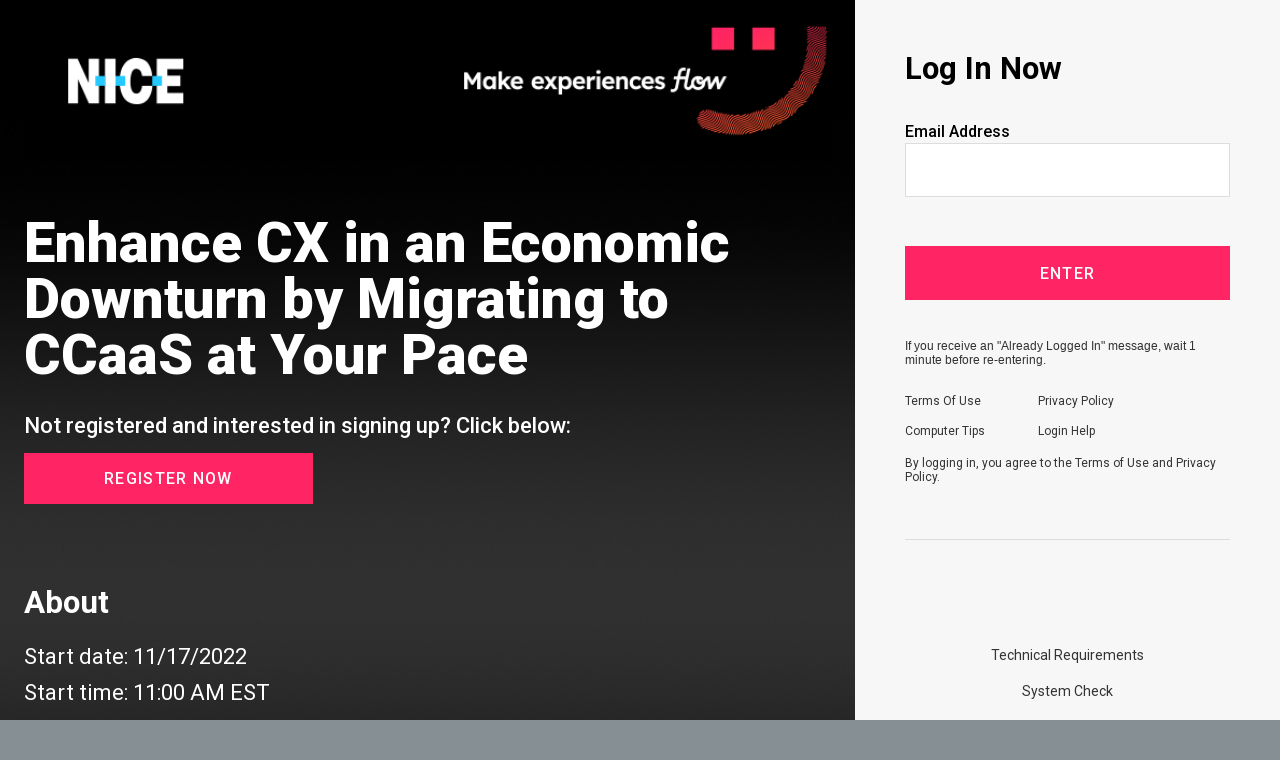

--- FILE ---
content_type: text/html; charset=utf-8
request_url: https://onlinexperiences.com/scripts/Server.nxp?LASCmd=L:0&AI=1&ShowKey=212832&LoginType=0&InitialDisplay=1&ClientBrowser=0&DisplayItem=NULL&LangLocaleID=0&SSO=1&RFR=https://go.nice.com/
body_size: 5953
content:
<!DOCTYPE html>
<html>
<head>
<title>Login</title>
<link rel="stylesheet" href="https://content.onlinexperiences.com/cfr/stylesheets/master.css" type="text/css" crossorigin="anonymous" />
<link rel="stylesheet" href="https://content.onlinexperiences.com/cfr/stylesheets/LoginBuilder.css" type="text/css" crossorigin="anonymous" />
<style type="text/css">
#Section0Override{display:none;}
#PasswordArea{display:none;}
#ForgotPasswordArea{display:none;}
</style>

<script type="text/javascript" src="/cfr/scripts/XBrowser.js"></script>
<script type="text/javascript" src="/cfr/scripts/ClientFormLib.js"></script>
<script type="text/javascript" src="/cfr/scripts/VTS/ShowLogin1.js"></script>
<script type="text/javascript">
    var g_oMessages = {
        "EmbedFailed": "Your browser does not support third party cookies required for viewing this webcast. Please allow cookies to gain access to the webcast.",
        "EmbedWarning": "Your browser does not allow embedded cookies, please click below to log in to the webcast.",
        "Login": "Login"
    };

    var g_oSettings = {
        APIUtilsInstanceID: parseInt("4"),
        DisplayItem: "NULL",
        EditMode: parseInt("NULL"),
        EmbedTest: parseInt("NULL"),
        LASFileName: "Server.nxp",
        LoginMethod: parseInt("4"),
        Referrer: "https://go.nice.com/",
        ShowFloorInstanceID: parseInt("1"),
        ShowKey: parseInt("212832")
    };
</script>
<!-- Additional Entries --><style data-section="BrandingColor">.AxiomPrimeRegBrandingColor1{color:#ff2463 !important;}.AxiomPrimeRegBrandingColor1Btn, input[type="submit"]{background-color:#ff2463 !important;}</style><!-- End of Additional Entries -->
</head>
<body id="Section0" onload="window_onload()" style="color: rgb(0, 0, 0); background-color: rgb(133, 143, 148); margin-top: 0px; background-attachment: fixed; background-repeat: no-repeat; background-size: cover; background-position: center top; background-image: url('https://presentations.onlinexperiences.com/customvts/VXP/Reflow/WebcastLobby/assets/WCLobby-TransparentBackground.png');">
<div style="width: 660px; color: rgb(0, 0, 0);" id="PageSections">
 <div style="" id="Section4"></div>
 <div style="width: 660px; color: rgb(0, 0, 0);" id="CenterSections">
 <div style="color: rgb(255, 255, 255); background-image: url(&quot;https://files.onlinexperiences.com/FileLibrary/6733/22/Lobby_2000X1100.jpg&quot;);" id="Section1"><!-- CSS --> <link rel="stylesheet" type="text/css" href="https://content.onlinexperiences.com/customvts/VXP/Reflow/WebcastLobby/css/WCLobbyRegistrationLoginTemplate.css"> <!-- Logo Container -->
<div data-section="HeaderBranding" class="LogoSection LogoHeader" role="region" aria-label="Registration Webcast Header" tabindex="0">
<div id="ToolbarLeftImg" alt="logo" class="FormLogo" style="display: none;" aria-hidden="true"></div>
<img src="https://files.onlinexperiences.com/FileLibrary/6733/24/750X150_NICE.png" alt="Registration Webcast Header" class="WebcastBranding" style="width: 100%;"></div>
<!-- Header Title Container -->
<div class="HeaderTitleSection" data-section="ShowName" role="region" aria-label="Registration Webcast Title" tabindex="0">
<h1 class="HeaderTitleText " style="margin: 0 0 30px;">Enhance CX in an Economic Downturn by Migrating to CCaaS at Your Pace</h1>
<h2 class="SubHeaderText ">Not registered and interested in signing up? Click below:</h2>
<a href="/Launch/QReg.htm?ShowUUID=E71A2FF0-141B-4F15-96B3-D16CB0A762F1" aria-label="Not registered and interested in signing up? Click here." role="button" class="RegisterButton AxiomPrimeRegBrandingColor1Btn" style="color: #fff;"> Register Now </a></div>
<!-- Details Container Wrapper -->
<div class="DetailsContainerWrapper"><!-- Datails Container -->
<div class="DetailsContainer" role="region" aria-label="Registration Webcast Details">
<div class="SectionTitleContainer" data-section="Abstract">
<h2 class="SectionTitle">About</h2>
<div class="SectionDivider"></div>
</div>
<div class="DateTimeContainer" data-section="StartDateTimeDuration" aria-label="Registration Webcast Date, Time, and Duration" tabindex="0">
<div data-section="StartDate" class="DTDContainer">
<div class="DateTimeText">Start date: <span class="DateTimeVariable">11/17/2022</span></div>
<div class="SectionDividerLong AxiomPrimeRegBrandingColor1Btn"></div>
</div>
<div data-section="StartTime" class="DTDContainer">
<div class="DateTimeText">Start time: <span class="DateTimeVariable">11:00 AM EST</span></div>
<div class="SectionDividerLong AxiomPrimeRegBrandingColor1Btn"></div>
</div>
<div data-section="Duration" class="DTDContainer">
<div class="DateTimeText">Duration: <span class="DateTimeVariable">60 minutes</span></div>
<div class="SectionDividerLong"></div>
</div>
</div>
<!-- Abstract -->
<div data-section="Abstract" class="Abstract" tabindex="0">During economic uncertainty, contact centers are forced to do more with less. While this might sound daunting, it’s entirely possible—especially when it comes to improving customer experience (CX) and quality management (QM) efforts. The trick is to leverage feature-rich QM technology that enables you to pay for only what your business needs and to scale at your own pace.

Join Omdia and NICE in this NICE Talks and learn:
•	Which technologies contact centers are investing in now and why
•	How to reduce supervisors’ time with an automated QM process, empower agents to self-improve, and coach agents based on analytics
•	How to migrate to the cloud at your own pace, even if it means keeping your telephony of choice.</div>
<!-- End Abstract --> <!-- Speaker Container -->
<div data-section="Speakers" class="SpeakersContainer" role="region" aria-label="Registration Webcast Speakers" tabindex="0">
<div class="SectionTitleContainer">
<h2 class="SectionTitle SpeakerTitle">Speakers</h2>
<div class="SectionDivider"></div>
</div>
<div class="SpeakerContainerWrapper"><div class="WCSpeakerListContainer"><center class="WCSpeakerListImageCenter"><img class="WCSpeakerListPhotoImage" src="https://files.onlinexperiences.com/FileLibrary/6733/6/portrait_180x180David.png" border="0" alt=""/></center><p class="WCSpeakerListName">David Myron</p><p class="WCSpeakerListJobTitle">Principal Analyst, Business Platforms & Applications</p><p class="WCSpeakerListCompany">Omdia</p><div class="WCSpeakerListBio">As part of Omdia’s Enterprise IT team, David focuses on contact center infrastructure, workforce optimization, interactive voice response, and speech analytics solutions. He provides insights into these topics for vendor and enterprise clients through research, consulting, white papers, webinars, and blogs.

David is a multiple award-winning writer who began covering the contact center industry in 2001 as the customer service and support editor at CRM magazine. He later served as the publication’s editor-in-chief and editorial director for more than a decade. While there, he also worked as the editorial director of Speech Technology magazine and the founding editor of SmartCustomerService.com. David holds a Bachelor of Arts in communication (with a concentration in journalism) from Hofstra University.</div></div>
<div class="WCSpeakerListContainer"><center class="WCSpeakerListImageCenter"><img class="WCSpeakerListPhotoImage" src="https://files.onlinexperiences.com/FileLibrary/6733/6/portrait_180x180Shahar.png" border="0" alt=""/></center><p class="WCSpeakerListName">Shahar Admon</p><p class="WCSpeakerListJobTitle">Head of Product Marketing, WEM Recording</p><p class="WCSpeakerListCompany">NICE</p><div class="WCSpeakerListBio">Shahar is a product marketing professional with more than ten years of experience in product marketing management for global companies. As Head of Product Marketing for the NICE's WEM Recording line of business, Shahar is responsible for driving strategy, thought leadership, campaigns, and sales enablement. Prior to NICE, Shahar held the Global Product Marketing Director role for a leading medical device company and was responsible for strategic planning, establishing a road map, and planning and executing all marketing activities for his line of business. Shahar holds a B.Sc. in Mechanical Engineering from Tel Aviv University and an MBA from the Israel Institute of Technology (Technion).</div></div>
</div>
</div>
<!-- End Speaker Container --></div>
<!-- End Details Container --></div>
<!-- End Details Container Wrapper --> <!-- Footer Content Section: Footer Links -->
<div id="FooterSectionContainer" role="region" aria-label="Registration Webcast Footer" tabindex="0">
<div class="FooterContentSection">
<div class="FooterCopyrightLinksection">
<div class="CopyrightTxt" aria-label="Copyright">© 2025 Brandlive All rights reserved.</div>
</div>
</div>
</div>
<!-- END Footer Content Section --></div>
 <div style="width: 130px;" id="Section3"></div>
 <div style="margin-right: 130px; margin-left: 130px; color: rgb(0, 0, 0); background-color: rgb(247, 247, 247);" id="Section2">
 <div id="Section6" style="padding-bottom: 10px; color: rgb(0, 0, 0);"><div class="SectionTitleContainer" data-section="">
<h2 class="SectionTitle">Log In Now</h2>
<div class="SectionDivider"></div>
</div></div>
 <form method="post" action="Server.nxp">
 <input name="LASCmd" value="L:0" type="hidden">
 <input name="AI" value="1" type="hidden">
 <input name="ShowKey" value="212832" type="hidden">
 <input name="LoginType" value="0" type="hidden">
 <input name="CompanyKey" value="NULL" type="hidden">
 <input name="DisplayItem" value="NULL" type="hidden">
 <input name="LangLocaleID" value="0" type="hidden">
 <div class="LoginBox">
 <p style="display: none;" id="ShowNameArea" class="LoginHeader">Enhance CX in an Economic Downturn by Migrating to CCaaS at Your Pace</p>
 <p id="LoginIDArea" class="LoginIDRow">
 <span id="LoginIDLabel" class="LoginLabel">Email Address</span>
 <input class="LoginInput" name="LoginID" InputType="E" inputtype="E" maxlength="80" type="text" fieldname="Email Address">
 </p>
 <p id="PasswordArea" class="LoginPasswordRow">
 <span id="PasswordLabel" class="LoginLabel">Password</span>
 <input class="LoginInput" name="Password" maxlength="80" type="password">
 </p>
 <p style="" id="ErrorMsgDisplay"> </p>
 <p class="LoginSubmitRow"><input id="SubmitBtn" class="LoginSubmit" value="Enter" type="submit"></p>
 <p id="ForgotPasswordArea" class="LoginHelpRow"><a class="LoginHelpLink" href="Server.nxp?LASCmd=AI:4;F:APIUTILS!150&amp;ShowKey=212832&amp;ClientBrowser=0&amp;LoginType=0&amp;Mode=1&amp;LangLocaleID=0">Forgot Password?</a></p>
 <p id="LoggedInHintArea" class="LoginHelpRow" style="visibility: visible;">If you receive an "Already Logged In" message, wait 1 minute before re-entering.</p>
 <br>
 <p id="LinksArea" class="LoginHelpRow">
 <a id="ExternalLink1" href="https://www.brandlive.com/Brandlive-Services-Agreement.pdf" target="_blank">Terms Of Use</a>
 <span id="LinkSep1">|</span>
 <a id="ExternalLink2" href="https://www.brandlive.com/privacy-policy/" target="_blank">Privacy Policy</a>
 <span style="" id="LinkSep2">|</span>
 <a style="" id="ExternalLink3" href="https://presentations.onlinexperiences.com/ProductResources/Production/HTML/ComputerTips/ComputerTipsStudio.html" target="_blank">Computer Tips</a>
 <span style="" id="LinkSep3">|</span>
 <a style="" id="ExternalLink4" href="mailto:$[SupportEmailAddress]$?subject=Enhance CX in an Economic Downturn by Migrating to CCaaS at Your Pace" target="_blank">Login Help</a>
 </p>
 </div>
 </form>
<div id="Section7"><p>By logging in, you agree to the Terms of Use and Privacy Policy.</p>
<!-- Footer Content Section: Footer Links -->
<div id="FooterSectionContainer" role="region" aria-label="Registration Webcast Footer" tabindex="0">
<div class="FooterContentSection">
<div class="FooterLogo" aria-label="Brandlive Logo">
<div id="ToolbarLeftImg" alt="logo" class="FormLogo" aria-hidden="true"></div>
</div>
<div class="FooterCopyrightLinksection">
<div class="CopyrightTxt" aria-label="Copyright">© 2025 Brandlive All rights reserved.</div>
<div class="FooterLinks" aria-label="Registration Footer Links"><a href="/Launch/QReg.htm?ShowUUID=E71A2FF0-141B-4F15-96B3-D16CB0A762F1" class="FooterLoginButton" aria-label="Not registered and interested in signing up? Click here.">Register Now</a> <a target="_blank" href="https://presentations.onlinexperiences.com/ProductResources/Production/HTML/ComputerTips/ComputerTips.html" aria-label="Click here to view Technical Requirements">Technical Requirements</a> <a target="_blank" href="Server.nxp?LASCmd=AI:4;F:APIUTILS!10" aria-label="Click here to do a System Check">System Check</a> <a target="_blank" href="https://presentations.onlinexperiences.com/ProductResources/Production/HTML/ConnectivityTroubleshooting/ConnectivityTroubleshooting.html" aria-label="Click here to view Port Troubleshooting">Port Troubleshooting</a></div>
</div>
</div>
<!-- SHARE ICONS: -->
<div data-section="SocialShareIcons" class="ShareIcons" role="region" aria-label="Registration Webcast Social Media Section" tabindex="0"><a href="#facebook" style="cursor: pointer;" onclick="window.open('https://www.facebook.com/sharer/sharer.php?u=' + encodeURIComponent('https://onlinexperiences.com/Launch/Event/ShowKey=212832' + (parseInt('0') ? '&amp;LangLocaleID=0' : ''))); return false;" target="_blank" class="FacebookIcon" data-section="Facebook" title="Share on Facebook"> <img alt="Share on Facebook" src="/cfr/Images/ProductTemplates/facebookLogo.png"> </a> <a href="#twitter" style="cursor: pointer;" onclick="window.open('https://twitter.com/share?url=' + encodeURIComponent('https://onlinexperiences.com/Launch/Event/ShowKey=212832' + (parseInt('0') ? '&amp;LangLocaleID=0' : ''))); return false;" target="_blank" class="TwitterIcon" data-section="Twitter" title="Share on Twitter"> <img alt="Share on Twitter" src="/cfr/Images/ProductTemplates/twitterLogo.png"> </a> <a href="#linkedin" style="cursor: pointer;" onclick="window.open('https://www.linkedin.com/shareArticle?mini=true&amp;url=' + encodeURIComponent('https://onlinexperiences.com/Launch/Event/ShowKey=212832' + (parseInt('0') ? '&amp;LangLocaleID=0' : ''))); return false;" target="_blank" class="LinkedInIcon" data-section="LinkedIn" title="Share on LinkedIn"> <img alt="Share on Linkedin" src="/cfr/Images/ProductTemplates/linkedinLogo.png"> </a> <a href="#email" style="cursor: pointer;" onclick="window.location.href = 'mailto:?subject=' + encodeURIComponent('Enhance CX in an Economic Downturn by Migrating to CCaaS at Your Pace') + '&amp;body=' + encodeURIComponent('https://onlinexperiences.com/Launch/Event/ShowKey=212832' + (parseInt('0') ? '&amp;LangLocaleID=0' : '')); return false;" target="" class="EmailIcon" data-section="Email" title="Share through email"> <img alt="Share through Email" src="/cfr/Images/ProductTemplates/emailIcon.png"> </a></div>
<!-- END SHARE ICONS --></div>
<!-- END Footer Content Section --></div>
 </div>
 </div>
 <div style="color: rgb(119, 119, 119); font-size: 12px;" id="Section5"><link rel="stylesheet" type="text/css" href="Server.nxp?LASCmd=AI:4;F:APIUTILS!200&amp;ShowKey=212832"></div>
</div>


</body></html>

--- FILE ---
content_type: text/css
request_url: https://content.onlinexperiences.com/customvts/VXP/Reflow/WebcastLobby/css/WCLobbyRegistrationLoginTemplate.css
body_size: 3560
content:
/* Lobby Experience - Registration & Login Layout */

@import url('https://fonts.googleapis.com/css2?family=Roboto:ital,wght@0,100;0,300;0,400;0,500;0,700;0,900;1,100;1,300;1,400;1,500;1,700;1,900&display=swap');

*,html,body,div,a,p,span,header,input,select,textarea {
  font-family: 'Roboto', Arial, sans-serif;
}

/* Variables*/



body {
  font-size: 16px;
  position:relative;
  -webkit-box-sizing:border-box;
  -moz-box-sizing:border-box;
  box-sizing:border-box;
  margin: 0;
  padding: 0;
  overflow-x:hidden;
}

p,header,input {
  padding: 0;
  margin: 0;
  outline: 0;
  border:0;
  -webkit-border-radius: 0;
  -webkit-box-sizing:border-box;
  -moz-box-sizing:border-box;
  box-sizing:border-box;
}

a {
  color:#11A6F0;
  text-decoration: none;
}
a:hover {
  text-decoration: underline;
}

/***** Quick Reg Page Columns *****/
#PageColumns {
  width: 100%;
  margin: 0;
}

/* Focused Element */
:focus {
  outline: none;
  /*box-shadow: 0px 10px 10px rgba(0,0,0,.05);*/
}


/***** Header Content Section - Quick Reg *****/
/* Logo Section */
#Section1.QuickRegistrationPageColumn[canselect="1"] .LogoHeader,
#Section1.QuickRegistrationPageColumn[canselect="0"] .LogoHeader,
#Section1.QuickRegistrationPageColumnSelected .LogoHeader,
#Section1.QuickRegistrationPageColumnHighlight .LogoHeader, 
#Section0 #CenterSections #Section1.EditModeSection .LogoHeader {
  background: url('../assets/750x150_HeaderImage_BuilderDisplay.png') no-repeat;
  height: 178px;
}
.LogoSection {
  max-width: 850px;
  margin: 0 auto;
  padding: 0 1.5rem;  
}
.LogoSection #ToolbarLeftImg {
  width: 140px;
  height: 54px;
  margin: 20px 0;
  background-repeat: no-repeat;
  background-position: center;
  background-size: 140px auto;      
}

.LogoHeader {
}
.LogoHeader .WebcastBranding {
  height: auto;
  max-width: 890px;
  width: 100%;
}



/***** LEFT CONTENT SECTION - Quick Reg *****/
#Page #Section1 {
  vertical-align: top;
  padding: 0;
  width: 100%;
  background-color: #fff;
}

#Section1 h1, 
#Section1 h2
{
  padding: 0;
  letter-spacing: normal;
}

/* Section Dividers */
.SectionDivider {
  height: 5px;
  margin-top: 3px;
}
.SectionDividerShort {
  width: 24px;
  height: 24px;
  margin-right: 10px;
}
.SectionDividerLong {
  height: 1px;
  width: 275px;
  margin-top: 5px;
  display: none;
}

/* Section Details */
.DetailsContainerWrapper {
  /*background-color: rgba(0,0,0,.8);*/
}
.DetailsContainer {
  max-width: 850px;
  margin: 3rem auto;
  padding: 2rem 1.5rem;
}
.SectionTitleContainer {
  margin: 0 0 15px;
  display: inline-block;
}
.HeaderTitleSection {
  max-width: 850px;
  margin: 50px auto 0;
  padding: 0 1.5rem;
}
h1.HeaderTitleText {
  line-height: 56px;
  font-size: 56px;
  font-weight: 900;
}
h2.SubHeaderText {
  font-size: 22px;
  margin: 0 0 15px 0;
  font-weight: 500;
}
h2.SectionTitle {
  font-weight: 700;
  font-size: 31px;
  margin: 0;
  padding: 0;
  letter-spacing: normal;
}
h3.SectionTitle {
  font-size: 23px;
  font-weight: 600;
  margin: 0;
  padding: 0;
}
h3.SubHeaderText {
  font-size: 21px;
  margin: 0 0 10px;
  font-weight: 500;
}
.LoginButton,
.RegisterButton {
  font-size: 16px;
  font-weight: 500;
  letter-spacing: 1.3px;
  padding: 1rem 5rem;
  display: inline-block;
  box-shadow: 0 0 50px rgba(0,0,0,0) inset;
  -webkit-transition: box-shadow ease .3s;
  -moz-transition: box-shadow ease .3s;
  transition: box-shadow ease .3s;
  text-transform: uppercase;
}
.LoginButton:hover, 
.RegisterButton:hover {
  box-shadow: 0 0 50px rgba(0,0,0,.2) inset;
  text-decoration: none;
}

/* Date, Time, Duration */
.DateTimeContainer {
  margin: 0 0 2rem;
}
.DTDContainer {
  margin: 0 0 10px;
}
span.DateTimeVariable {
  font-size: 22px;
  color: inherit;
}
.DateTimeText {
  font-size: 22px;
  margin: 0;
  line-height: 26px;
}

/* Abstract */
.Abstract {
  font-size: 18px;
  margin: 0 0 3.5rem;
}
.Abstract p {
  font-size: 18px;
  margin: 0 0 20px;
}

/* Speaker Container */
.SpeakerContainerWrapper {
  display: flex;
  flex-direction: row;
  margin: 2rem 0;
  flex-wrap: wrap;
}
.SpeakerContainerWrapper .WCSpeakerListContainer {
  text-align: center;
  max-width: 200px;
  padding: 1rem;
  width: 100%;
}
.SpeakerContainerWrapper .WCSpeakerListContainer:first-child {
  padding-left: 0;
}
.SpeakerContainerWrapper .WCSpeakerListContainer:last-child {
  padding-right: 0;
}
.SpeakerContainerWrapper .WCSpeakerListContainer .WCSpeakerListImageCenter {
  border-radius: 100px;
  height: 150px;
  width: 150px;
  margin: 0 auto 1rem;
  overflow: hidden;
  display: flex;
  align-items: start;
}
.SpeakerContainerWrapper .WCSpeakerListContainer .WCSpeakerListImageCenter .WCSpeakerListPhotoImage {
  width: 100%;
  object-fit: cover;
}
.SpeakerContainerWrapper .WCSpeakerListContainer .WCSpeakerListName {
  font-size: 20px;
  font-weight: bold;
}
.SpeakerContainerWrapper .WCSpeakerListContainer .WCSpeakerListJobTitle {
  font-size: 18px;
}
.SpeakerContainerWrapper .WCSpeakerListContainer .WCSpeakerListCompany {
  font-size: 14px;
  margin: 0 0 0.3rem;
}
.SpeakerContainerWrapper .WCSpeakerListContainer .WCSpeakerListBio {
  font-size: 16px;
  line-height: normal;
  max-height: 200px;
  display: none;
  overflow: auto;
}
.SpeakerContainerWrapper .WCSpeakerListContainer .WCSpeakerListBio p {
  margin: 0 0 15px;
}


/***** Right Content Section - Quick Reg *****/
#Page #Section2 {
  background-color: #f7f7f7;
  padding: 50px;  
  min-width: 325px;
  max-width: 425px;
  width: 100%;
}
#Page #Section2 #ItemList {
  width: 100%;
  position: relative;
  color: #000;
}

/* Right Side Section - Quick Registration Form */
div[inputcell="1"] {
  padding-bottom: 15px;
}

input,
select,
textarea {
  background-color: #fff;
  border: 1px solid #ddd;
  box-sizing: border-box;
  color: #000;
  font-size: 16px;
  padding: 8px;
  height: 54px;  
  width: 100%;
  background-position: left center;  
}
input:focus {
}
input[inputtype="R"], 
input[inputtype="XR"], 
input[inputtype="PR"], 
input[inputtype="EUXR"],
textarea {
}

/* select */
select {
  cursor: pointer;
  padding: 0;
  padding: 8px;
  appearance: none;
  -moz-appearance: none;
  -webkit-appearance: none;
  background-image: url('../assets/DropdownArrow.svg');
  background-size: 11px 7px;
  background-repeat: no-repeat;
  background-position: right 10px center;
  padding-right: 2rem;  
}
select::-ms-expand {
  display: none;
}
select option {
}

/* textarea */
textarea {
  height: 75px; 
}  

/* checkbox & radio buttons */
#CheckboxContainer, 
#RadioContainer {
  width: 100%;
  margin: 5px 0 0;
}
#CheckboxContainer td {
  float: left;
  width: 100%;
}
#CheckboxContainer span, 
#RadioContainer span,
#SurveyInputContainer span,
.ShowSurveyCheckboxContainer span {
  cursor: pointer;
  display: table-cell;
  padding-bottom: 10px;  
}
#RadioContainer br {
  display: none;
}
input[type="checkbox"],
input[type="radio"] {
  cursor: pointer;
  float: left;
  width: auto;
  height: auto;
  margin: 2px 8px 0 0;
}

/* submit */
input[type="submit"] {
  margin: 1.5rem 0;
  appearance: none;
  -moz-appearance: none;
  -webkit-appearance: none;
  font-size: 16px;
  font-weight: 500 !important;
  box-sizing: border-box;
  border: none;
  cursor: pointer;
  letter-spacing: 1.3px;
  box-shadow: 0 0 50px rgba(0,0,0,0) inset;
  -webkit-transition: box-shadow ease .3s;
  -moz-transition: box-shadow ease .3s;
  transition: box-shadow ease .3s;  
  text-transform: uppercase;
}
input[type="submit"]:hover {
  box-shadow: 0 0 50px rgba(0,0,0,.2) inset;
}
input[type="submit"]:focus {
}

/* SurveyInputContainer, ShowSurveyCheckboxToggle */
#SurveyInputContainer span {
  cursor: default;
}
#SurveyInputContainer.ValidationError {
  margin: 0;
}
#SurveyInputContainer br,
.ShowSurveyCheckboxContainer br {
  display: none;
}
.ShowSurveyCheckboxContainer span {
  cursor: default;
}
.ShowSurveyCheckboxContainer {
  padding: 15px 10px 10px;
  border: 1px solid #ddd;
  margin-top: -1px;
}
.ShowSurveyCheckboxToggle {
  width:auto;
  height: 36px;
  padding: 8px;
  font-size: 16px;
  color: #000;
  background-color: #fff;
  border: 1px solid #ddd;
  display: flex;
  flex-direction: inherit;
  align-items: center;
  background-image: url('../assets/DropdownArrow.svg');
  background-size: 11px 7px;
  background-repeat: no-repeat;
  background-position: right 10px center;
  padding-right: 2rem;  
}
.ShowSurveyExpander {
  position: absolute;
  right: 10px;
  top: 18px;
  left: auto;
  display: none;
}
.ShowSurveyCheckboxToggle #ValueDisplay {
  max-width: 279px;
  overflow: hidden;
  width: 100%;
  font-weight: 400;
}

/* ShowSurveyScaleContainer */
.ShowSurveyScaleContainer table {
  width: 100%
}
.ShowSurveyScaleContainer {
  background-color: transparent !important;
  border: none !important;
  padding: 8px 0 !important;
}
.ShowSurveyScaleContainer .ShowSurveyScale td {
  display: flex;
  flex-direction: column;
  font-size: 0;
}
.ShowSurveyScaleContainer .ShowSurveyScale label span {
  font-size: 16px;
  margin: 0 0 0 5px;
}

/* Password Status, Error Msg */
.PasswordStatus,
.ValidationErrorMsg {
  display: block;
  font-size: 14px;
  font-weight: 400;
  text-shadow: 2px 0px 0px rgba(255,255,255,1);
  white-space: normal;
}
.ValidationErrorMsg {
  margin: 7px 0 0 25px;
  color: #e94242;  
}
.ValidationErrorMsg:before {
  content: "";
  background: url('../assets/FormValidationRequriedIcon.svg') no-repeat;
  height: 16px;
  margin: 0 5px 0 -25px;
  padding-left: 20px;
  vertical-align: middle;
  width: 0;
  float:left;
}
.PasswordStatus[style="color: green;"] {
  color: #38c264 !important;
  margin-top: 4px;
}
.PasswordStatus[style="color: red;"] {
  color: #e94242;  
  margin-top: 5px;
}
.PasswordStatusImage {
  height: 24px;
  margin: 2px 5px 0 0;
  padding-left: 20px;
  vertical-align: middle;
  width: 0;
  float:left;
}
.PasswordStatusImage[src*="PasswordGood.png"] {
  background: url('../assets/CheckMarkIcon.png') no-repeat;
}
.PasswordStatusImage[src*="PasswordBad.png"] {
  background: url('../assets/FormValidationRequriedIcon.svg') no-repeat;
  background-position: 0 3px;
}

/* GDPR */
.GDPRLabel {
  margin: 10px 0 0;
  display: block;
}
.GDPRLabel span {
  display: table-cell !important;
}
.GDPRLabel a {
  color: inherit;
}

/* prevent text selection */
::selection {
  background-color: #eee;
}
::-moz-selection {
  background-color: #eee;
}



/***** Footer Content Section *****/
#FooterSectionContainer, #FormFooterSectionContainer {
  margin: 55px 0 0;
  text-align: center;
  border-top: 1px solid #ddd;
  font-size: 14px;
  font-weight: 400;
  padding: 75px 0 0;
}

/* Footer - Quick Reg */
#Section1 #FooterSectionContainer, #Section1 #FormFooterSectionContainer {
  border-top: none;
  margin-top: 0;
  padding: 0 25px;
}
#Section1 .FooterContentSection {
  border-top: 1px solid #ddd;
  max-width: 850px;
  margin: 0 auto;
  padding: 1.5rem 0;
  text-align: left;
}
#ItemList #FooterSectionContainer, #ItemList #FormFooterSectionContainer {
  padding-top: 40px;
}

.FooterContentSection {
}

/* footer logo */
.FooterLogo {
  display: flex;
  justify-content: center;
}
.FooterCopyrightLinksection {
  display: flex;
  flex-direction: column;
  justify-content: center;
}
.FooterLogo #ToolbarLeftImg {
  width: 140px;
  height: 54px;
  margin: 0 0 25px;
  display: none;
}

/* copyright */
.CopyrightTxt {
}
.CopyrightTxt a {
}
.CopyrightTxt a:hover {
}
#ItemList .CopyrightTxt {
  display: none;
}

/* footer links */
.FooterLinks {
  padding: 2rem 0;
  display: flex;
  flex-direction: column;
}
.FooterLinks a {
  margin: 0 0 20px;
  color: #333;
}
.FooterLinks a:last-child {
  margin-bottom: 0;
}
.FooterLinks a:hover {
}
.FooterLoginButton, 
.FooterRegisterButton {
  display:none;
}

/* Social Icons */
.ShareIcons {
}
.ShareIcons a {
  color: #fff;
}
.ShareIcons img {
  margin: 0 15px;
}


/********************************************* Login *********************************************/
/***** Login Page Columns / Sections *****/
#Section0 #PageSections {
  max-width: none;
  width: 100% !important;
}

#Section0 #CenterSections {
  margin: 0;
  padding: 0;
  display: flex;
  flex-direction: row;
  width: 100% !important;
}

/***** Login Page Sections *****/
#Section0 #Section1 {
  width: 100% !important;
}
#Section0 #Section2 {
  margin: 0 !important;
  min-width: 325px;
  max-width: 425px;
  padding: 50px 0 0;
  width: 100%;
}
#Section0 #LoginIDLabel, 
#Section0 #PasswordLabel {
  font-size: 16px;
  font-weight: 500;
  color: #000;
}

#Section0 #Section3 {
  display: none;
}


/***** Right Side Section - Login Form *****/
#Section0 #Section2 form,
#Section0 #Section2 #Section6,
#Section0 #Section2 #Section7 {
  padding: 0 50px;
  display: inline-block;
}
#Section0 .LoginInput {
  padding: 8px !important;
  margin: 0 0 15px;
  font-size: 16px !important;
  width: 100% !important;
}
#Section0 .LoginSubmit {
  color: #fff;
  text-transform: uppercase;
}

#Section0 #ErrorMsgDisplay {
  color: #ec4747;
  float: left;
  font-size: 14px;
  font-weight: 600;
  line-height: 24px;
  margin: 5px 0;
  width: 100%;
}

#Section0 #ForgotPasswordArea {
  margin: 15px 0 0;
  text-align: left;
}
#Section0 #ForgotPasswordArea .LoginHelpLink {
  font-size: 12px;
  margin: 0 0 4px;
  color: #333;
}
#Section0 #LoggedInHintArea.LoginHelpRow {
  font-size: 12px;
  text-align: left;
  margin: 15px 0 0;
  color: #333;
}
#Section0 #LinksArea.LoginHelpRow {
  color: transparent;
  text-align: left;
}
#Section0 #LinksArea a {
  display: inline-block;
  font-size: 12px;
  max-width: 130px;
  padding: 8px 0;
  width: 100%;
  color: #333;
}
#Section0 #LinkSep1, #LinkSep2, #LinkSep3 {
  display: none;
}


/***** Footer Section *****/
#Section0 #Section7 #FooterSectionContainer .CopyrightTxt, #Section0 #Section7 #FormFooterSectionContainer {
  display: none;
}
#Section0 #Section7 {
  margin: 10px 0 0;
}
#Section0 #Section7 p {
  font-size: 12px;
  color: #333;
}




/***** MEDIA QUERIES *****/
@media screen and (max-width: 960px) and (min-width: 881px)
{
  /* speaker container */
  .SpeakerContainerWrapper .WCSpeakerListContainer {
    max-width: none !important;
    padding-left: 0;
  }
  .SpeakerContainerWrapper .WCSpeakerListContainer .WCSpeakerListImageCenter {
    float: left;
    margin: 0 15px 0 0 !important;
    width: 90px;
    height: 90px;
  }  
  .SpeakerContainerWrapper .WCSpeakerListContainer .WCSpeakerListName,
  .SpeakerContainerWrapper .WCSpeakerListContainer .WCSpeakerListJobTitle,
  .SpeakerContainerWrapper .WCSpeakerListContainer .WCSpeakerListCompany {
    text-align: left;
  }
  .SpeakerContainerWrapper .WCSpeakerListContainer .WCSpeakerListName {
    padding-top: 15px;
  }  
}

@media screen and (max-width: 880px)
{
  /* registration media queries */
  .QuickRegistrationPageColumn {
    float: left;
  }
  .LogoSection {
    padding: 0;
  }  
  #Page #Section2 {
    max-width: none;
    width: calc(100% - 70px);
    padding: 50px 35px;
    min-width: unset;
  }

  /* login media queries */
  #Section0 #Section2 {
    max-width: none;
    width: calc(100% - 20px);
    padding: 50px 10px;      
  }
  #Section0 #CenterSections {
    flex-direction: column;
    width: 100% !important;
  }  
  #Section0 #Section2 form,
  #Section0 #Section2 #Section6,
  #Section0 #Section2 #Section7 {
    width: calc(100% - 50px);
  }  
  #Section0 #Section2 form,
  #Section0 #Section2 #Section6,
  #Section0 #Section2 #Section7 {
    padding: 0 25px;
  }
  #Section0 #ForgotPasswordArea .LoginHelpLink,
  #Section0 #LoggedInHintArea.LoginHelpRow,
  #Section0 #LinksArea a {
    font-size: 13px;
  }
  #Section0 #Section7 #FooterSectionContainer, #Section0 #Section7 #FormFooterSectionContainer {
    display: block;
  }  
  
  /* reg footer */
  #Section1 #FooterSectionContainer, #Section1 #FormFooterSectionContainer {
    display: none;
  }
  #ItemList .CopyrightTxt {
    display: block;
  }  
  .FooterLoginButton, 
  .FooterRegisterButton {
    display: block;
  }  
}

@media screen and (max-width: 640px)
{    
  h1.HeaderTitleText  {
    font-size: 9vw;
    line-height: normal;
  }

  /* login */
  #Section0 #LinksArea.LoginHelpRow {
    text-align: center;
  }    
}

@media screen and (max-width: 640px) and (min-width: 361px)
{
  /* speaker container */
  .SpeakerContainerWrapper .WCSpeakerListContainer {
    max-width: none !important;
    padding-left: 0;
    display: block;
  }
  .SpeakerContainerWrapper .WCSpeakerListContainer .WCSpeakerListImageCenter {
    float: left;
    margin: 0 15px 0 0 !important;
    width: 125px;
    height: 125px;
  }  
  .SpeakerContainerWrapper .WCSpeakerListContainer .WCSpeakerListName,
  .SpeakerContainerWrapper .WCSpeakerListContainer .WCSpeakerListJobTitle,
  .SpeakerContainerWrapper .WCSpeakerListContainer .WCSpeakerListCompany {
    text-align: left;
  }
  .SpeakerContainerWrapper .WCSpeakerListContainer .WCSpeakerListName {
    padding-top: 25px;
  }  
}

@media screen and (max-width: 360px)  
{
  .SpeakerContainerWrapper {
    justify-content: center;
  }  
}

--- FILE ---
content_type: text/css; charset=utf-8
request_url: https://onlinexperiences.com/scripts/Server.nxp?LASCmd=AI:4;F:APIUTILS!200&ShowKey=212832
body_size: 401
content:
@import url("https://onlinexperiences.com/cfr/scripts/VXP/Reflow/WebcastLobby/css/Survey.css");



.ReflowBgColor
{ 
  background-color: #192432;
}


.ReflowFontColor
{ 
  color: #ffffff;
}


.ReflowFillColor
{ 
  fill: #ffffff;
}


.marqueeBackground
{ 
  background-color: #192432;
}


.MarqueeFontColor
{ 
  color: #ffffff;
}


/*Hide top toolbar*/
div#ReflowTopLayer {
    display: none;
}


#ToolbarLeftImg{background-image:url(https://files.onlinexperiences.com/FileLibrary/6733/24/750X150_NICE.png);}

--- FILE ---
content_type: text/css
request_url: https://onlinexperiences.com/cfr/scripts/VXP/Reflow/WebcastLobby/css/Survey.css
body_size: 670
content:
.PageContent.HasTitle.Survey .IframeContainer {
    background: transparent !important;
    margin: 0;
    padding: 0;
    width: 100%;
}

.ShowSurveyBody {
	background: transparent;
	color: #ffffff;
	font-size: 20px;
	color: #EFF3F8;
	line-height: 24px;
	max-width: none;
	padding: .5rem 2.5rem 2.5rem 2.5rem;
}
.ShowSurveyTitle {
	display: none;
}
input, select, input[type="text"], input[type="submit"], input[type="checkbox"], input[type="radio"], .ShowSurveyQuestionCell {
	font-family:Roboto, Arial, sans-serif;
}

.ShowSurveyAnswerCell span {
	color: #EFF3F8;
}

.ShowSurveyAnswerCell .ShowSurveyCheckboxToggle span{
	font-size:16px;
}
input.ShowSurveySubmit {
	display: inline-block;
	position: relative;
	padding: 0.85rem 2.2rem 0.85rem 2.2rem;
	margin: 0 auto;
	text-align: center;
	position: relative;
	width: auto;
	font-size: 14px;
	/* font-weight: bold; */
	background: #ffffff;
	color: #000000;
	text-align: center;
	font-weight: 600;
	font-size: 14px;
	letter-spacing: 2px;
	border: 0px;
}
.ShowSurveyQuestionCell{
	font-size: 20px !important;
	padding: 0 0 0.5rem 0;
}

@media (max-width: 640px)
input, select, input[type="text"], input[type="submit"], input[type="checkbox"], input[type="radio"], .ShowSurveyQuestionCell {
    font-size: 16px;
}

.ShowSurveyTitle {
	display: none;
}
input.ShowSurveySubmit {
	background: #ffffff;
	border: 0px;
	color: #000000;
	padding: 1rem 1.8rem;
}

.ShowSurveyTextArea,
.ShowSurveyInput{
    background: transparent;
    border: 1px solid #ffffff;
    color: #ffffff;
    font-size: 16px;
    /* width: calc(100% - 16.7rem); */
}

.ShowSurveyTextArea{
    width: calc(100% - 2.1rem) !important;
    font-family: Roboto,Arial,sans-serif;
    padding: 1rem;
    margin: 0 0 1rem 0;
}

.ShowSurveyRequired {
    color: #f05b5b;
    font-size: 14px;
    border-radius: 4px;
    font-weight: 600;
}
.ShowSurveyQuestionTable[style="background-color: rgb(255, 255, 255);"] {
    background: #15191b !important;
    padding: 1.4rem;
}

.ShowSurveyQuestionTable[style="background-color: rgb(255, 204, 204);"] {
    background: #30373b !important;
    padding: 1.4rem;
}

select.ShowSurveySelect {
padding: 1.25rem;
color: #ffffff;
font-size: 16px;
border: 1px solid #ffffff;
}
.ShowSurveyCheckboxToggle {
background: transparent;
}
select.ShowSurveySelect option {
color:#ffffff;
}
.ShowSurveyCheckboxToggle {
}
.ShowSurveyCheckboxContainer {
  background: transparent;
  border: 2px solid #ffffff;
  border-top: 0px;
  padding: 1.25rem;
} 

input[type="checkbox"],
input[type="radio"] 
{
  height: 20px;
  width: 20px;
  border:0px;
  flex: 0 0 20px;
  outline:none;
  margin: 0 1rem 0 0;
}

.ShowSurveyAnswerCell label {
    display: flex;
    align-items: center;
    margin: .5rem 0;
}

.ShowSurveyAnswerCell br{
display:none;
}

body.ShowSurveyBody.ShowSurveyInLobby {
  background: transparent;
}

.ShowSurveyBody {
  background: #0e0f10;
}